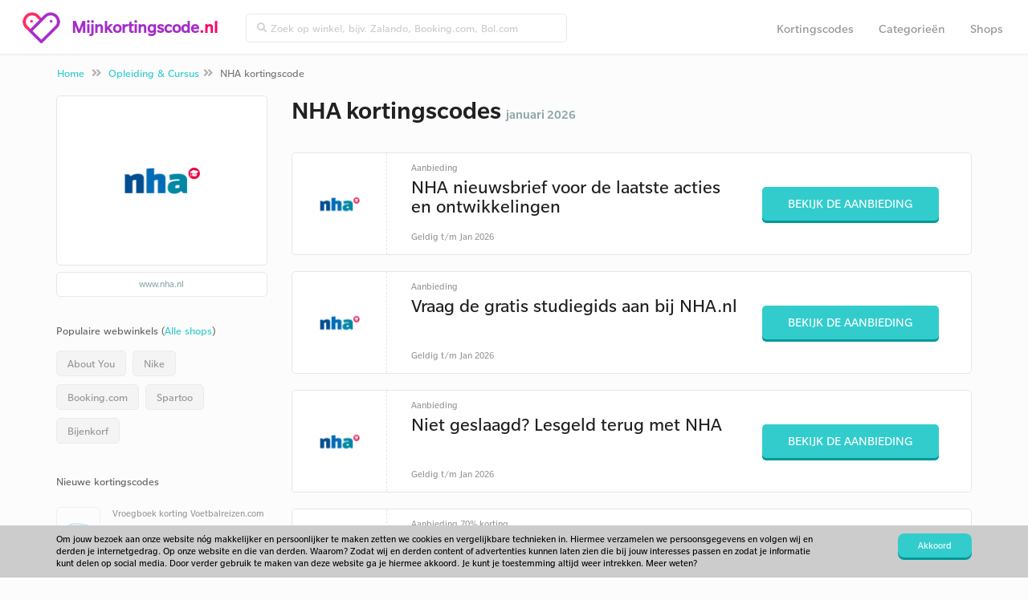

--- FILE ---
content_type: text/html; charset=UTF-8
request_url: https://www.mijnkortingscode.nl/kortingscodes/nha.nl/
body_size: 5400
content:
<!doctype html>
<html lang="nl" prefix="og: http://ogp.me/ns#">
<head>
	<meta charset="utf-8">
	<title>NHA kortingscode januari 2026 - tot 70% korting</title>
	<meta name="description" content="NHA kortingscode: tot 70% korting voor januari 2026. Nu 5 acties en codes beschikbaar in januari voor NHA Nederland.">
	<meta property="og:title" content="NHA kortingscode januari 2026 - tot 70% korting">
	<meta property="og:type" content="website">
	<meta property="og:image" content="https://www.mijnkortingscode.nl/images/logo.png">
	<meta property="og:url" content="https://www.mijnkortingscode.nl/kortingscodes/nha.nl/">
	<meta property="og:site_name" content="Mijnkortingscode">
	<meta property="og:description" content="NHA kortingscode: tot 70% korting voor januari 2026. Nu 5 acties en codes beschikbaar in januari voor NHA Nederland.">
	<meta name="robots" content="index,follow">
	<meta name="viewport" content="width=device-width, initial-scale=1, maximum-scale=1"> 
	<link rel="canonical" href="https://www.mijnkortingscode.nl/kortingscodes/nha.nl/" />
	<link rel="dns-prefetch" href="//maxcdn.bootstrapcdn.com" />
	<link rel="dns-prefetch" href="//fonts.googleapis.com" />
	<link rel="shortcut icon" href="https://www.mijnkortingscode.nl//favicon.ico" type="image/x-icon">
	<base href="https://www.mijnkortingscode.nl/">
		<link href="https://www.mijnkortingscode.nl/style/bootstrap.min.css" rel="stylesheet" type="text/css">
		<link href="https://www.mijnkortingscode.nl/style/style.1549527916.css" rel="stylesheet" type="text/css">
	<meta name="google-site-verification" content="IIYJ0gRU3D0Vju1gFCdgTsEdWNOcHgKVDNjRe_dte3s" /> 
<meta name="verification" content="35f8398c494185fd63460320c8ebc2ed" />
<meta name="93a2ab240668f95" content="1252b6bc6d0c1623fe24318f8fd4ab86" />

<!-- Google Tag Manager -->
<script>(function(w,d,s,l,i){w[l]=w[l]||[];w[l].push({'gtm.start':
new Date().getTime(),event:'gtm.js'});var f=d.getElementsByTagName(s)[0],
j=d.createElement(s),dl=l!='dataLayer'?'&l='+l:'';j.async=true;j.src=
'https://www.googletagmanager.com/gtm.js?id='+i+dl;f.parentNode.insertBefore(j,f);
})(window,document,'script','dataLayer','GTM-5V97MGN');</script>
<!-- End Google Tag Manager -->
<body>
	<nav class="navbar navbar-default navbar-fixed-top">

		<div class="container col-md-12">
			<div class="navbar-header grey-line-right">
				<a class="brand" href="https://www.mijnkortingscode.nl/">
					<img alt="Mijnkortingscode" src="https://www.mijnkortingscode.nl/images/logo-3.png">
				</a>
				<a href="https://www.mijnkortingscode.nl/">
						<span class="logo">Mijnkortingscode</span><span class="afterdot">.nl</span></a>
				</a>
				<button type="button" class="navbar-toggle collapsed" data-toggle="collapse" data-target="#navbar-top">
					<i class="fa fa-bars"></i>
		      	</button>
			</div>
			<div class="collapse navbar-collapse" id="navbar-top">
				<form method="get" action="https://www.mijnkortingscode.nl/zoek/" class="navbar-form navbar-left spec">
					<div class="input-group topbar inner-addon appendme input-group-sm">
						<i class="input-group-addon fa fa-search"></i>
						<input type="text" class="form-control searchtop" name="zoek" placeholder="Zoek op winkel, bijv. Zalando, Booking.com, Bol.com">
					</div>
				</form>
				<div class="float-r resp">
					<ul class="nav navbar-nav grey-line-right">
						<li class=""><a href="https://www.mijnkortingscode.nl/kortingscodes/">Kortingscodes</a></li>
						<li class=""><a href="https://www.mijnkortingscode.nl/categorieen/">Categorieën</a></li>
						<li class=""><a href="https://www.mijnkortingscode.nl/webwinkels/">Shops</a></li>
					</ul>
				</div>
			</div>
		</div>
	</nav>

	<div class="container-fluid breadcrumbs m-t-lg">
		<div class="container">
			<ol class="breadcrumb m-t-xs m-b-xs">
				<li><a href="https://www.mijnkortingscode.nl/">Home</a> <i class="fa fa-angle-double-right"></i></li>
						<li><a href="opleidingen-cursus/">Opleiding & Cursus</a><i class="fa fa-angle-double-right"></i></li>
						<li class="active">NHA kortingscode</li>
			</ol>
		</div>
	</div><div class="container">
	<div class="row m-t-md">
		<div class="col-md-9 col-md-push-3 col-sm-12 ">
			<div class="anchor" id="kortingen">
				<div class="row">
					
					<div class="col-xs-12">
						
						<h1 class="h1line">
								<div class="wwlogo -small float-left -flex">
									<img src="https://www.scoupr.com/cdn/nha.nl.png" class="img-responsive" alt="NHA kortingscodes 2026">
								</div>
							NHA kortingscodes
							<br class="hidden-md hidden-lg">
							<span>januari 2026</span>
						</h1>

					</div>	
					
					<div class="col-xs-12 -webwinkel">
						<div class="row product-grid m-b-md " id="korting-26032"  itemscope itemtype="http://schema.org/Offer">
							<div class="col-md-12">
								<div class="block-hold">
									<div class="cb-image">
											<div class="img-square">
												<img src="https://www.scoupr.com/cdn/nha.nl.png" alt="" > 
											</div>
									</div>
									<div class="cb-content">
										<div class="cbc-toptitle">Aanbieding </div>
										<div class="cbc-title">NHA nieuwsbrief voor de laatste acties en ontwikkelingen</div>
										<div class="cbc-subtitle hidden-xs">
											
											
						
												Geldig
						
						
												t/m
						
												Jan 2026
										</div>
									</div>
									<div class="cb-button">
											<a href="https://www.mijnkortingscode.nl/out/26032/" target="_blank" class="btn btn-md">
												Bekijk de aanbieding
											</a>
						
										<div class="cbc-subtitle visible-xs">
											
							
												
												Geldig
						
						
												t/m
						
												Jan 2026
							
										</div>
									</div>
								
								</div>
							</div>
						</div>						<div class="row product-grid m-b-md " id="korting-26031"  itemscope itemtype="http://schema.org/Offer">
							<div class="col-md-12">
								<div class="block-hold">
									<div class="cb-image">
											<div class="img-square">
												<img src="https://www.scoupr.com/cdn/nha.nl.png" alt="" > 
											</div>
									</div>
									<div class="cb-content">
										<div class="cbc-toptitle">Aanbieding </div>
										<div class="cbc-title">Vraag de gratis studiegids aan bij NHA.nl</div>
										<div class="cbc-subtitle hidden-xs">
											
											
						
												Geldig
						
						
												t/m
						
												Jan 2026
										</div>
									</div>
									<div class="cb-button">
											<a href="https://www.mijnkortingscode.nl/out/26031/" target="_blank" class="btn btn-md">
												Bekijk de aanbieding
											</a>
						
										<div class="cbc-subtitle visible-xs">
											
							
												
												Geldig
						
						
												t/m
						
												Jan 2026
							
										</div>
									</div>
								
								</div>
							</div>
						</div>						<div class="row product-grid m-b-md " id="korting-26030"  itemscope itemtype="http://schema.org/Offer">
							<div class="col-md-12">
								<div class="block-hold">
									<div class="cb-image">
											<div class="img-square">
												<img src="https://www.scoupr.com/cdn/nha.nl.png" alt="" > 
											</div>
									</div>
									<div class="cb-content">
										<div class="cbc-toptitle">Aanbieding </div>
										<div class="cbc-title">Niet geslaagd? Lesgeld terug met NHA</div>
										<div class="cbc-subtitle hidden-xs">
											
											
						
												Geldig
						
						
												t/m
						
												Jan 2026
										</div>
									</div>
									<div class="cb-button">
											<a href="https://www.mijnkortingscode.nl/out/26030/" target="_blank" class="btn btn-md">
												Bekijk de aanbieding
											</a>
						
										<div class="cbc-subtitle visible-xs">
											
							
												
												Geldig
						
						
												t/m
						
												Jan 2026
							
										</div>
									</div>
								
								</div>
							</div>
						</div>						<div class="row product-grid m-b-md " id="korting-13013"  itemscope itemtype="http://schema.org/Offer">
							<div class="col-md-12">
								<div class="block-hold">
									<div class="cb-image">
											<div class="img-square">
												<img src="https://www.scoupr.com/cdn/nha.nl.png" alt="" > 
											</div>
									</div>
									<div class="cb-content">
										<div class="cbc-toptitle">Aanbieding 70% korting</div>
										<div class="cbc-title">Gratis tablet, tot 70% korting en 15 dagen op proef bij iedere NHA cursus</div>
										<div class="cbc-subtitle hidden-xs">
											
											
						
												Geldig
						
						
												t/m
						
												Jan 2026
										</div>
									</div>
									<div class="cb-button">
											<a href="https://www.mijnkortingscode.nl/out/13013/" target="_blank" class="btn btn-md">
												Bekijk de aanbieding
											</a>
						
										<div class="cbc-subtitle visible-xs">
											
							
												
												Geldig
						
						
												t/m
						
												Jan 2026
							
										</div>
									</div>
								
								</div>
							</div>
						</div>						<div class="row product-grid m-b-md " id="korting-719"  itemscope itemtype="http://schema.org/Offer">
							<div class="col-md-12">
								<div class="block-hold">
									<div class="cb-image">
											<div class="img-square">
												<img src="https://www.scoupr.com/cdn/nha.nl.png" alt="" > 
											</div>
									</div>
									<div class="cb-content">
										<div class="cbc-toptitle">Aanbieding </div>
										<div class="cbc-title">Gratis vakantie bij aanschaf van een curus op NHA.nl</div>
										<div class="cbc-subtitle hidden-xs">
											
											
						
												Geldig
						
						
												t/m
						
												Jan 2026
										</div>
									</div>
									<div class="cb-button">
											<a href="https://www.mijnkortingscode.nl/out/719/" target="_blank" class="btn btn-md">
												Bekijk de aanbieding
											</a>
						
										<div class="cbc-subtitle visible-xs">
											
							
												
												Geldig
						
						
												t/m
						
												Jan 2026
							
										</div>
									</div>
								
								</div>
							</div>
						</div>			
				</div>
			</div>


			<div class=" anchor" id="verlopen-acties">
				<div class="row">
					<div class="col-xs-12 -verlopen -webwinkel">
						<h2 class="h1shop large m-b-md m-t-lg">Verlopen NHA kortingscodes <i class='fa fa-frown-o' aria-hidden='true'></i><br />
						<span class="subtitle-header">Soms werken deze kortingscodes van nha.nl nog.</span></h2>

							<div class="row product-grid m-b-md " id="korting-26033"  itemscope itemtype="http://schema.org/Offer">
								<div class="col-md-12">
									<div class="block-hold">
										<div class="cb-image">
												<div class="img-square">
													<img src="https://www.scoupr.com/cdn/nha.nl.png" alt="" > 
												</div>
										</div>
										<div class="cb-content">
											<div class="cbc-toptitle">Aanbieding </div>
											<div class="cbc-title">Maak gebruik van de tijdelijke NHA kortingsactie + promotie</div>
											<div class="cbc-subtitle hidden-xs">
												
												
							
							
							
							
													Verlopen
											</div>
										</div>
										<div class="cb-button">
												<a href="https://www.mijnkortingscode.nl/out/26033/" target="_blank" class="btn btn-md">
													Bekijk de aanbieding
												</a>
							
											<div class="cbc-subtitle visible-xs">
												
								
													
							
							
							
													Verlopen
								
											</div>
										</div>
									
									</div>
								</div>
							</div>							<div class="row product-grid m-b-md " id="korting-7861"  itemscope itemtype="http://schema.org/Offer">
								<div class="col-md-12">
									<div class="block-hold">
										<div class="cb-image">
												<div class="img-square">
													<img src="https://www.scoupr.com/cdn/nha.nl.png" alt="" > 
												</div>
										</div>
										<div class="cb-content">
											<div class="cbc-toptitle">Aanbieding </div>
											<div class="cbc-title">Volg een NHA cursus en krijg een gratis 9 inch tablet XL</div>
											<div class="cbc-subtitle hidden-xs">
												
												
							
							
							
							
													Verlopen
											</div>
										</div>
										<div class="cb-button">
												<a href="https://www.mijnkortingscode.nl/out/7861/" target="_blank" class="btn btn-md">
													Bekijk de aanbieding
												</a>
							
											<div class="cbc-subtitle visible-xs">
												
								
													
							
							
							
													Verlopen
								
											</div>
										</div>
									
									</div>
								</div>
							</div>							<div class="row product-grid m-b-md " id="korting-4340"  itemscope itemtype="http://schema.org/Offer">
								<div class="col-md-12">
									<div class="block-hold">
										<div class="cb-image">
												<div class="img-square">
													<img src="https://www.scoupr.com/cdn/nha.nl.png" alt="" > 
												</div>
										</div>
										<div class="cb-content">
											<div class="cbc-toptitle">Aanbieding 70% </div>
											<div class="cbc-title">Gratis vakantie, tot 70% voordeel en gratis 14 dagen op proef bij NHA</div>
											<div class="cbc-subtitle hidden-xs">
												
												
							
							
							
							
													Verlopen
											</div>
										</div>
										<div class="cb-button">
												<a href="https://www.mijnkortingscode.nl/out/4340/" target="_blank" class="btn btn-md">
													Bekijk de aanbieding
												</a>
							
											<div class="cbc-subtitle visible-xs">
												
								
													
							
							
							
													Verlopen
								
											</div>
										</div>
									
									</div>
								</div>
							</div>							<div class="row product-grid m-b-md " id="korting-2033"  itemscope itemtype="http://schema.org/Offer">
								<div class="col-md-12">
									<div class="block-hold">
										<div class="cb-image">
												<div class="img-square">
													<img src="https://www.scoupr.com/cdn/nha.nl.png" alt="" > 
												</div>
										</div>
										<div class="cb-content">
											<div class="cbc-toptitle">Aanbieding 50% korting</div>
											<div class="cbc-title">NHA: 50%-70% korting op cursussen en opleidingen</div>
											<div class="cbc-subtitle hidden-xs">
												
												
							
							
							
							
													Verlopen
											</div>
										</div>
										<div class="cb-button">
												<a href="https://www.mijnkortingscode.nl/out/2033/" target="_blank" class="btn btn-md">
													Bekijk de aanbieding
												</a>
							
											<div class="cbc-subtitle visible-xs">
												
								
													
							
							
							
													Verlopen
								
											</div>
										</div>
									
									</div>
								</div>
							</div>
					</div>
				</div>
			</div>

			<div class="anchor" id="vergelijkbare-acties">
				<div class="row">
					<h3 class="h1shop large m-b-md m-t-lg col-md-12">Vergelijkbare kortingscodes voor NHA</h3>
					<div class="col-xs-12 -vergelijkbaar">
							<div class="row product-grid m-b-md " id="korting-7385"  itemscope itemtype="http://schema.org/Offer">
								<div class="col-md-12">
									<div class="block-hold">
										<div class="cb-image">
												<div class="img-square">
													<img src="https://www.scoupr.com/cdn/loi.nl.png" alt="LOI" > 
												</div>
										</div>
										<div class="cb-content">
											<div class="cbc-toptitle">Aanbieding </div>
											<div class="cbc-title">Vraag nu kosteloos een LOI studiegids aan</div>
											<div class="cbc-subtitle hidden-xs">
												Meer <a href="https://www.mijnkortingscode.nl/kortingscodes/loi.nl/" class="cta">LOI kortingscodes</a>
												
														&bull;
							
													Geldig
							
							
													t/m
							
													Jan 2026
											</div>
										</div>
										<div class="cb-button">
												<a href="https://www.mijnkortingscode.nl/out/7385/" target="_blank" class="btn btn-md">
													Bekijk de aanbieding
												</a>
							
											<div class="cbc-subtitle visible-xs">
												Meer <a href="https://www.mijnkortingscode.nl/kortingscodes/loi.nl/" class="cta">LOI kortingscodes</a>
								
														&bull;
													
													Geldig
							
							
													t/m
							
													Jan 2026
								
											</div>
										</div>
									
									</div>
								</div>
							</div>							<div class="row product-grid m-b-md " id="korting-26838"  itemscope itemtype="http://schema.org/Offer">
								<div class="col-md-12">
									<div class="block-hold">
										<div class="cb-image">
												<div class="img-square">
													<img src="https://www.scoupr.com/cdn/loi.nl.png" alt="LOI" > 
												</div>
										</div>
										<div class="cb-content">
											<div class="cbc-toptitle">Aanbieding </div>
											<div class="cbc-title">Ontvang korting bij in 1x betalen bij LOI</div>
											<div class="cbc-subtitle hidden-xs">
												Meer <a href="https://www.mijnkortingscode.nl/kortingscodes/loi.nl/" class="cta">LOI kortingscodes</a>
												
														&bull;
							
													Geldig
							
							
													t/m
							
													Jan 2026
											</div>
										</div>
										<div class="cb-button">
												<a href="https://www.mijnkortingscode.nl/out/26838/" target="_blank" class="btn btn-md">
													Bekijk de aanbieding
												</a>
							
											<div class="cbc-subtitle visible-xs">
												Meer <a href="https://www.mijnkortingscode.nl/kortingscodes/loi.nl/" class="cta">LOI kortingscodes</a>
								
														&bull;
													
													Geldig
							
							
													t/m
							
													Jan 2026
								
											</div>
										</div>
									
									</div>
								</div>
							</div>							<div class="row product-grid m-b-md " id="korting-14874"  itemscope itemtype="http://schema.org/Offer">
								<div class="col-md-12">
									<div class="block-hold">
										<div class="cb-image">
												<div class="img-square">
													<img src="https://www.scoupr.com/cdn/laudius.nl.png" alt="Laudius" > 
												</div>
										</div>
										<div class="cb-content">
											<div class="cbc-toptitle">Aanbieding </div>
											<div class="cbc-title">Krijg je lesgeld terug als je niet slaagt</div>
											<div class="cbc-subtitle hidden-xs">
												Meer <a href="https://www.mijnkortingscode.nl/kortingscodes/laudius.nl/" class="cta">Laudius kortingscodes</a>
												
														&bull;
							
													Geldig
							
							
													t/m
							
													Jan 2026
											</div>
										</div>
										<div class="cb-button">
												<a href="https://www.mijnkortingscode.nl/out/14874/" target="_blank" class="btn btn-md">
													Bekijk de aanbieding
												</a>
							
											<div class="cbc-subtitle visible-xs">
												Meer <a href="https://www.mijnkortingscode.nl/kortingscodes/laudius.nl/" class="cta">Laudius kortingscodes</a>
								
														&bull;
													
													Geldig
							
							
													t/m
							
													Jan 2026
								
											</div>
										</div>
									
									</div>
								</div>
							</div>							<div class="row product-grid m-b-md " id="korting-26837"  itemscope itemtype="http://schema.org/Offer">
								<div class="col-md-12">
									<div class="block-hold">
										<div class="cb-image">
												<div class="img-square">
													<img src="https://www.scoupr.com/cdn/loi.nl.png" alt="LOI" > 
												</div>
										</div>
										<div class="cb-content">
											<div class="cbc-toptitle">Aanbieding 35% korting</div>
											<div class="cbc-title">Tot wel 35% korting op diverse opleidingen en cursussen</div>
											<div class="cbc-subtitle hidden-xs">
												Meer <a href="https://www.mijnkortingscode.nl/kortingscodes/loi.nl/" class="cta">LOI kortingscodes</a>
												
														&bull;
							
													Geldig
							
							
													t/m
							
													Jan 2026
											</div>
										</div>
										<div class="cb-button">
												<a href="https://www.mijnkortingscode.nl/out/26837/" target="_blank" class="btn btn-md">
													Bekijk de aanbieding
												</a>
							
											<div class="cbc-subtitle visible-xs">
												Meer <a href="https://www.mijnkortingscode.nl/kortingscodes/loi.nl/" class="cta">LOI kortingscodes</a>
								
														&bull;
													
													Geldig
							
							
													t/m
							
													Jan 2026
								
											</div>
										</div>
									
									</div>
								</div>
							</div>							<div class="row product-grid m-b-md " id="korting-26835"  itemscope itemtype="http://schema.org/Offer">
								<div class="col-md-12">
									<div class="block-hold">
										<div class="cb-image">
												<div class="img-square">
													<img src="https://www.scoupr.com/cdn/laudius.nl.png" alt="Laudius" > 
												</div>
										</div>
										<div class="cb-content">
											<div class="cbc-toptitle">Aanbieding 50% korting</div>
											<div class="cbc-title">Nú tijdelijk met 50% korting bij Laudius</div>
											<div class="cbc-subtitle hidden-xs">
												Meer <a href="https://www.mijnkortingscode.nl/kortingscodes/laudius.nl/" class="cta">Laudius kortingscodes</a>
												
														&bull;
							
													Geldig
							
							
													t/m
							
													Jan 2026
											</div>
										</div>
										<div class="cb-button">
												<a href="https://www.mijnkortingscode.nl/out/26835/" target="_blank" class="btn btn-md">
													Bekijk de aanbieding
												</a>
							
											<div class="cbc-subtitle visible-xs">
												Meer <a href="https://www.mijnkortingscode.nl/kortingscodes/laudius.nl/" class="cta">Laudius kortingscodes</a>
								
														&bull;
													
													Geldig
							
							
													t/m
							
													Jan 2026
								
											</div>
										</div>
									
									</div>
								</div>
							</div>							<div class="row product-grid m-b-md " id="korting-24967"  itemscope itemtype="http://schema.org/Offer">
								<div class="col-md-12">
									<div class="block-hold">
										<div class="cb-image">
												<div class="img-square">
													<img src="https://www.scoupr.com/cdn/laudius.nl.png" alt="Laudius" > 
												</div>
										</div>
										<div class="cb-content">
											<div class="cbc-toptitle">Aanbieding </div>
											<div class="cbc-title">Laudius Premium Card: 5 jaar gratis cursussen</div>
											<div class="cbc-subtitle hidden-xs">
												Meer <a href="https://www.mijnkortingscode.nl/kortingscodes/laudius.nl/" class="cta">Laudius kortingscodes</a>
												
														&bull;
							
													Geldig
							
							
													t/m
							
													Jan 2026
											</div>
										</div>
										<div class="cb-button">
												<a href="https://www.mijnkortingscode.nl/out/24967/" target="_blank" class="btn btn-md">
													Bekijk de aanbieding
												</a>
							
											<div class="cbc-subtitle visible-xs">
												Meer <a href="https://www.mijnkortingscode.nl/kortingscodes/laudius.nl/" class="cta">Laudius kortingscodes</a>
								
														&bull;
													
													Geldig
							
							
													t/m
							
													Jan 2026
								
											</div>
										</div>
									
									</div>
								</div>
							</div>							<div class="row product-grid m-b-md " id="korting-14906"  itemscope itemtype="http://schema.org/Offer">
								<div class="col-md-12">
									<div class="block-hold">
										<div class="cb-image">
												<div class="img-square">
													<img src="https://www.scoupr.com/cdn/laudius.nl.png" alt="Laudius" > 
												</div>
										</div>
										<div class="cb-content">
											<div class="cbc-toptitle">Aanbieding </div>
											<div class="cbc-title">Betaal geen inschrijfgeld bij een Laudius cursus</div>
											<div class="cbc-subtitle hidden-xs">
												Meer <a href="https://www.mijnkortingscode.nl/kortingscodes/laudius.nl/" class="cta">Laudius kortingscodes</a>
												
														&bull;
							
													Geldig
							
							
													t/m
							
													Jan 2026
											</div>
										</div>
										<div class="cb-button">
												<a href="https://www.mijnkortingscode.nl/out/14906/" target="_blank" class="btn btn-md">
													Bekijk de aanbieding
												</a>
							
											<div class="cbc-subtitle visible-xs">
												Meer <a href="https://www.mijnkortingscode.nl/kortingscodes/laudius.nl/" class="cta">Laudius kortingscodes</a>
								
														&bull;
													
													Geldig
							
							
													t/m
							
													Jan 2026
								
											</div>
										</div>
									
									</div>
								</div>
							</div>					</div>
				</div>
			</div>

			<div class="row product-grid m-b-md">
			    <div class="col-md-12">
			        <div class="block-hold -sharekorting">
			            <div class="cb-image">
			                <div class="img-square">
			                    <img alt="scoupr-logo"  src="https://www.mijnkortingscode.nl/images/scoupr-pink.png">
			                </div>
			            </div>
			            <div class="cb-content">
			                <div class="cbc-title">
			                        Zelf een NHA kortingscode gevonden? Deel hem met de korting-community van Nederland.
			                </div>
			            </div>
			            <div class="cb-button">
			                <a href="https://www.mijnkortingscode.nl/deel-een-korting/" class="btn btn-md">Deel een kortingscode</a>
			            </div>
			        </div>
			    </div>
			</div>
			<div class="col-md-12 anchor m-b-xl about">
			</div>
		</div>
		</div>
	
		<div class="col-md-3 col-md-pull-9 col-sm-12"> 
            	<div class="wwlogo p-t-lg p-b panel panel-shadow mobilehide">
					<img src="https://www.scoupr.com/cdn/nha.nl.png" class="img-responsive m-b-md logomidden" alt="NHA kortingscodes 2026">
               	</div>
			<a class="url mobilehide" href="https://www.mijnkortingscode.nl/wout/595/" target="_blank">www.nha.nl</a>

			<div class="ratings" style="display:none;">
				<div class="list-group-item list-group-heading">
					Review nha.nl
				</div>
				<div class="star-gray">
					<img alt="star" src="https://www.mijnkortingscode.nl/images/star1.png">
					<img alt="star" src="https://www.mijnkortingscode.nl/images/star1.png">
					<img alt="star" src="https://www.mijnkortingscode.nl/images/star1.png">
					<img alt="star" src="https://www.mijnkortingscode.nl/images/star1.png">
					<img alt="star" src="https://www.mijnkortingscode.nl/images/star1.png">
				</div>
				<div class="star-color">
						<div id="container">
							<img alt="star" src="https://www.mijnkortingscode.nl/images/star2.png">
						</div>
						<div id="container">
							<img alt="star" src="https://www.mijnkortingscode.nl/images/star2.png">
						</div>
						<div id="container">
							<img alt="star" src="https://www.mijnkortingscode.nl/images/star2.png">
						</div>
						<div id="container">
							<img alt="star" src="https://www.mijnkortingscode.nl/images/star2.png">
						</div>
						<div id="container">
							<img alt="star" src="https://www.mijnkortingscode.nl/images/star2.png">
						</div>
						<div id="container">
							<img alt="star" src="https://www.mijnkortingscode.nl/images/star2.png">
						</div>
						<div id="container">
							<img alt="star" src="https://www.mijnkortingscode.nl/images/star2.png">
						</div>
						<div id="container">
							<img alt="star" src="https://www.mijnkortingscode.nl/images/star2.png">
						</div>
						<div id="container">
							<img alt="star" src="https://www.mijnkortingscode.nl/images/star2.png">
						</div>
				</div>
			</div>

				<div class="list-group title-populairewinkels">
				  	<div class="list-group-item list-group-heading">
						Populaire webwinkels (<a href="https://www.mijnkortingscode.nl/webwinkels/">Alle shops</a>)
				  	</div>
					<hr>
					  
						<div class="populairewinkels">
							<a href="https://www.mijnkortingscode.nl/kortingscodes/aboutyou.nl/" class="list-group-item sidebar-blauw">About You</a>
						</div>
						<div class="populairewinkels">
							<a href="https://www.mijnkortingscode.nl/kortingscodes/nike.com/" class="list-group-item sidebar-blauw">Nike</a>
						</div>
						<div class="populairewinkels">
							<a href="https://www.mijnkortingscode.nl/kortingscodes/booking.com/" class="list-group-item sidebar-blauw">Booking.com</a>
						</div>
						<div class="populairewinkels">
							<a href="https://www.mijnkortingscode.nl/kortingscodes/spartoo.nl/" class="list-group-item sidebar-blauw">Spartoo</a>
						</div>
						<div class="populairewinkels">
							<a href="https://www.mijnkortingscode.nl/kortingscodes/debijenkorf.nl/" class="list-group-item sidebar-blauw">Bijenkorf</a>
						</div>
				</div>
				<div class="list-group">
				  <div class="list-group-item list-group-heading">
					Nieuwe kortingscodes
				  </div>
				  <hr>
					<a href="https://www.mijnkortingscode.nl/kortingscodes/voetbalreizen.com/" class="list-group-item sidebar">
							<div class="col-md-4 sidebar-logo center" style="background: url(https://www.scoupr.com/cdn/voetbalreizen.com.png) center center no-repeat; background-size: contain;">	
							</div>
						<div>
						Vroegboek korting Voetbalreizen.com
						</div>
					</a>
					<a href="https://www.mijnkortingscode.nl/kortingscodes/briters.nl/" class="list-group-item sidebar">
							<div class="col-md-4 sidebar-logo center" style="background: url(https://www.scoupr.com/cdn/briters-kortingscode-logo16623661818.png) center center no-repeat; background-size: contain;">	
							</div>
						<div>
						Briters kortingscode: €10 korting op jouw aankoopbedrag
						</div>
					</a>
					<a href="https://www.mijnkortingscode.nl/kortingscodes/koopeenkoe.nl/" class="list-group-item sidebar">
							<div class="col-md-4 sidebar-logo center" style="background: url(https://www.scoupr.com/cdn/koopeenkoe.nl.png) center center no-repeat; background-size: contain;">	
							</div>
						<div>
						Koopeenkoe kortingscode: €5 korting op jouw bestelling
						</div>
					</a>
					<a href="https://www.mijnkortingscode.nl/kortingscodes/bolt.eu/" class="list-group-item sidebar">
							<div class="col-md-4 sidebar-logo center" style="background: url(https://www.scoupr.com/cdn/screenshot-2020-07-12-at-16091715945629041.png) center center no-repeat; background-size: contain;">	
							</div>
						<div>
						Bolt promotiecode: korting op jouw eerste rit
						</div>
					</a>
					<a href="https://www.mijnkortingscode.nl/kortingscodes/bloomon.nl/" class="list-group-item sidebar">
							<div class="col-md-4 sidebar-logo center" style="background: url(https://www.scoupr.com/cdn/bloomon.nl.png) center center no-repeat; background-size: contain;">	
							</div>
						<div>
						Bloomon promotiecode: gratis vaas bij jouw bestelling!
						</div>
					</a>
				</div>
			
		</div>
	</div>
</div>

	<div class="container">
		<div class="row top-border"><div class="col-xs-12 m-b-lg"></div></div>
	</div>
	<div class="container-fluid ">
		<div class="row "></div>
			<div class="col-md-12  center panel nieuwsbrief">
				<div class="container p-b-sm">
				<form action="https://www.mijnkortingscode.nl/kortingscodes/nha.nl/" id="blijfopdehoogte" class="p-r-md" method="post">
					<input type="hidden" name="do" value="blijfopdehoogte">
				
					<div class="col-md-12 m-b-md inschrijven">
						<h3 class="bold m-t-none inschrijven-home">Kortingscodes in jouw inbox? </h3>
						<p>
							Ontvang 2x per week de beste kortingen. Al +110.000 leden gingen je voor.
						</p>
					</div>
				
					<div class="col-md-12 center">
						<div class="col-md-6 col-md-push-2">
							<div class="form-group m-b-none">
								<input type="text" name="blijfopdehoogte_email" class="form-control nieuwsbrief" placeholder="Vul hier jouw e-mailadres in">
							</div>
						</div>
				
						<div class="col-md-3 col-md-push-2 mobilep"> 
							<div class="form-group m-b-none">
								<button type="submit" class="btn btn-md signup float-l">Aanmelden</button>
							</div>
						</div>
					</div>
				</form>
				</div>			</div>
		</div>
	</div>

	<div class="footerlinks"></div>
	<div class="container-fluid footer-nav">
		<div class="container center">
			<div class="row">
				<div class="col-md-2 col-xs-12 m-t-xxl">
					<img src="https://www.mijnkortingscode.nl/images/logo-scoupr.png">
				</div>
				<div class="col-md-10 col-xs-12 m-t-lg">
					<div class="row">
						<div class="col-md-3 col-xs-12 col-sm-6 left row-ul">
							<ul>
								<li>
									<p class="footer-title">Over Ons</p>
									<a href="https://www.mijnkortingscode.nl/over/">Over Ons</a>
									<a href="https://www.mijnkortingscode.nl/algemene-voorwaarden/">Privacy</a>
									<a href="https://www.mijnkortingscode.nl/over/#contact">Contact</a>
									<a href="https://www.mijnkortingscode.nl/deel-een-korting/">Code delen</a>
								</li>
							</ul>
						</div>
						<div class="col-md-3 col-xs-12 col-sm-6 left row-ul">
							<ul>
								<li><p class="footer-title">Navigatie</p>
									<a href="https://www.mijnkortingscode.nl/">Mijnkortingscode</a>
									<a href="https://www.mijnkortingscode.nl/kortingscodes/">Kortingscodes</a>
									<a href="https://www.mijnkortingscode.nl/categorieen/">Categorieën</a>
									<a href="https://www.mijnkortingscode.nl/webwinkels/">Shops</a>
								</li>
							</ul>
						</div>
						<div class="col-md-3 col-xs-12 col-sm-6 left row-ul">
							<ul>
								<li><p class="footer-title">Trending webshops</p>
									<a href="https://www.mijnkortingscode.nl/kortingscodes/vueling.com/">Vueling</a>
									<a href="https://www.mijnkortingscode.nl/kortingscodes/nike.com/">Nike</a>
									<a href="https://www.mijnkortingscode.nl/kortingscodes/spartoo.nl/">Spartoo</a>
									<a href="https://www.mijnkortingscode.nl/kortingscodes/sunparks.com/">Sunparks</a>
									<a href="https://www.mijnkortingscode.nl/kortingscodes/woldring.nl/">Woldring</a>
								</li>
							</ul>
						</div>
						<div class="col-md-3 col-xs-12 col-sm-6 left row-ul">
							<ul>
								<li><p class="footer-title">Nieuwe kortingscodes</p>
									<a href="https://www.mijnkortingscode.nl/kortingscodes/briters.nl/">Briters kortingscodes</a>
									<a href="https://www.mijnkortingscode.nl/kortingscodes/koopeenkoe.nl/">Koopeenkoe kortingscodes</a>
									<a href="https://www.mijnkortingscode.nl/kortingscodes/bolt.eu/">Bolt kortingscodes</a>
									<a href="https://www.mijnkortingscode.nl/kortingscodes/tiqets.com/">Tiqets kortingscodes</a>
									<a href="https://www.mijnkortingscode.nl/kortingscodes/smartphoto.nl/">Smartphoto kortingscodes</a>
								</li>
							</ul>
						</div>
					</div> 
				</div>
			</div>
		</div>
		<div class="container-fluid copyright">
			<div class="container center">
				<div class="row">

					<div class="col-md-6 col-md-push-3">
						© 2026 - Mijnkortingscode - Nederland.						 
						Onderdeel van Scoupr.com
						<div>
						</div>
					</div>
				</div>
			</div>
		</div>
</div> 

	 <div id="cookie-bar">
	      <div class="container">
	         <div class="row">
	            <div class="col-xs-12 col-sm-10">
	                <div class="cookietxt">
	                    <p>Om jouw bezoek aan onze website nóg makkelijker en persoonlijker te maken zetten we cookies en vergelijkbare technieken in. 
Hiermee verzamelen we persoonsgegevens en volgen wij en derden je internetgedrag. Op onze website en die van derden. Waarom?
Zodat wij en derden content of advertenties kunnen laten zien die bij jouw interesses passen en zodat je informatie kunt delen op social media. Door verder gebruik te maken van deze website ga je hiermee akkoord. Je kunt je toestemming altijd weer intrekken. Meer weten?</p>
	                </div>
	            </div>
	            <div class="col-xs-12 col-sm-2">
	                <button class="btn btn-sm btn-primary pull-right" id="_accept-cookies">Akkoord</button>
	            </div>
	        </div>
	    </div>
	</div>

	<div id="codemodal" class="modal fade" role="dialog">
		<div class="modal-dialog"> 
			<div class="modal-content">
			</div>
		</div>
	</div>	
		<script type="text/javascript" src="//code.jquery.com/jquery-2.1.4.min.js" ></script>
		<script type="text/javascript" src="//www.google.com/recaptcha/api.js" ></script>
		<script type="text/javascript" src="//maxcdn.bootstrapcdn.com/bootstrap/3.3.6/js/bootstrap.min.js" ></script>
		<script type="text/javascript" src="https://www.mijnkortingscode.nl/script/jquery-ui.js" ></script>
		<script type="text/javascript" src="https://www.mijnkortingscode.nl/script/jquery-ui-touchpunch.js" ></script>
		<script type="text/javascript" src="https://www.mijnkortingscode.nl/script/pagina.1599395789.js" async></script>
</body>
</html>